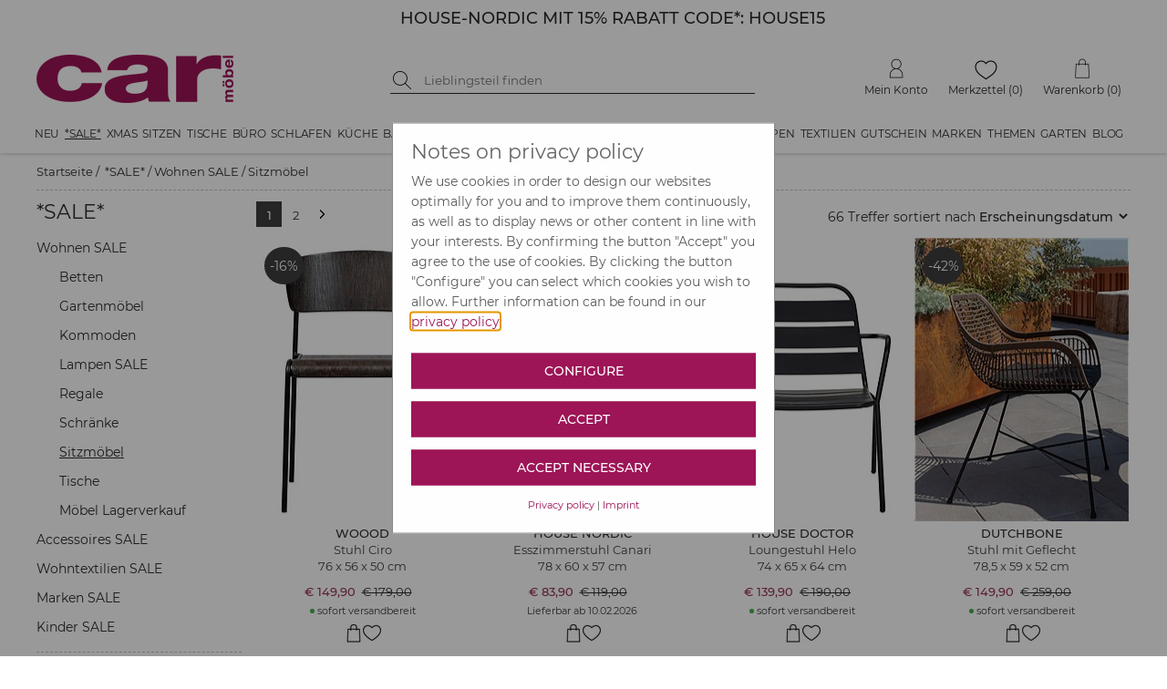

--- FILE ---
content_type: text/html; charset=utf-8
request_url: https://www.car-moebel.de/docs/article_lastviewed.aspx?id=38013&domid=1087&sp=D&aid=
body_size: 476
content:


<!DOCTYPE html>

<html xmlns="http://www.w3.org/1999/xhtml">
<head><title>

</title></head>
<body>
    <form name="form1" method="post" action="./article_lastviewed.aspx?id=38013&amp;domid=1087&amp;sp=D&amp;aid=" id="form1">
<div>
<input type="hidden" name="__VIEWSTATE" id="__VIEWSTATE" value="GnBHh1UB1/ZjqZyeGDsiPJFwVmx5Ssno7rWEn6SgkZRN3hB1DEx3WFgHdKNDkABY2e+9ldKc9kEdy5rXuSXCBVTq/cTUxeUb267nUAG++TDy+W1XKQw36SnDLBcpNFYGVfgBYRqNdc/UFho3qLhXmEmy5dLzHO+aJJnxUiskoGo=" />
</div>

<div>

	<input type="hidden" name="__VIEWSTATEGENERATOR" id="__VIEWSTATEGENERATOR" value="B3F12176" />
</div>
        <div>
            
        </div>
    </form>
</body>
</html>
